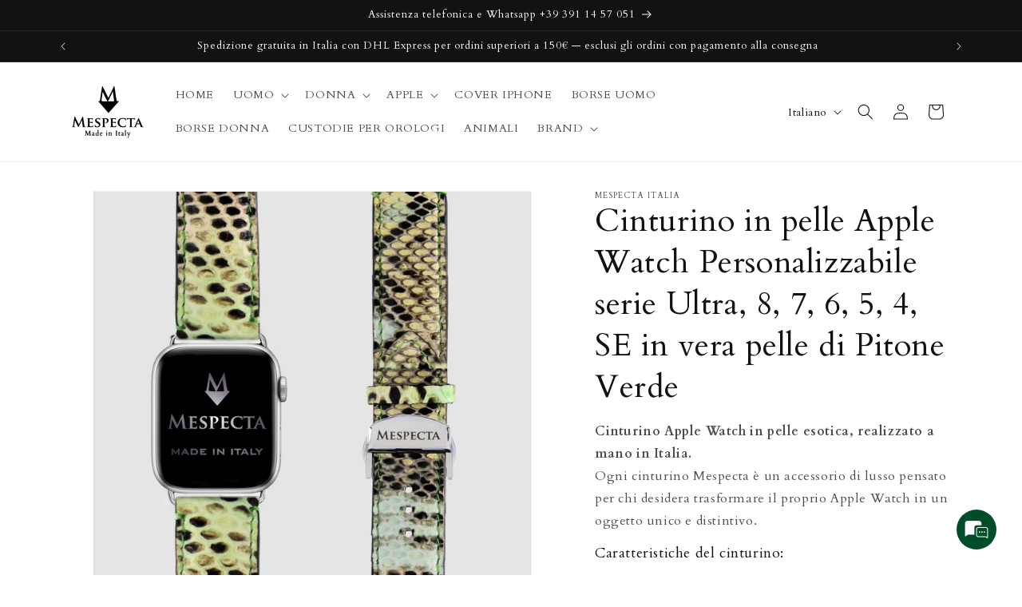

--- FILE ---
content_type: text/javascript
request_url: https://cdn.shopify.com/s/files/1/0120/6095/0586/t/13/assets/clever_adwords_global_tag.js?shop=mespecta.myshopify.com
body_size: -398
content:
$.getScript('https://www.googletagmanager.com/gtag/js?id=AW-780828592', function(){


  window.dataLayer = window.dataLayer || [];
  function gtag(){dataLayer.push(arguments);}
  gtag('js', new Date());

  gtag('config', 'AW-780828592');


});